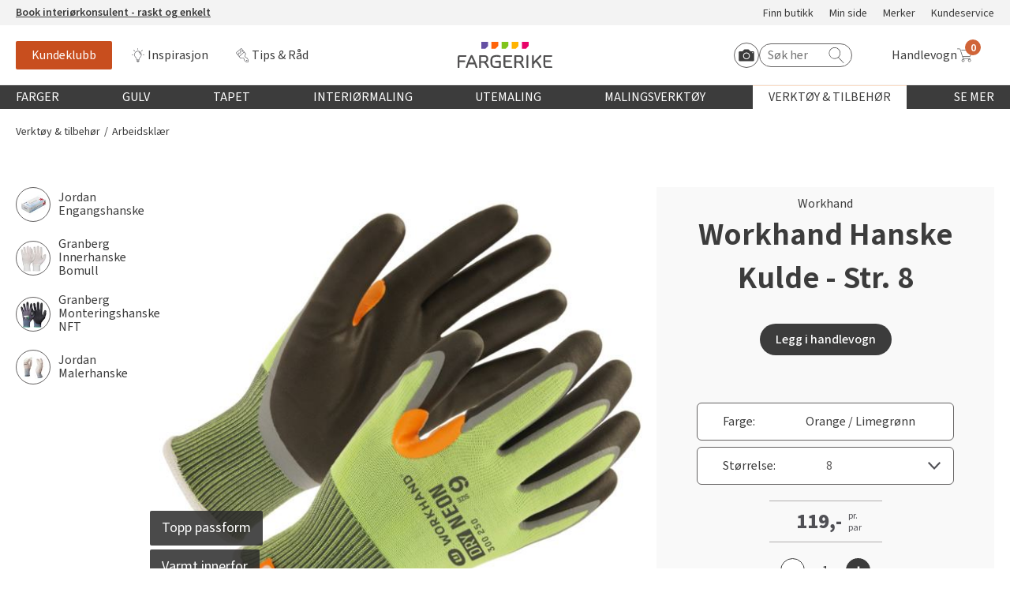

--- FILE ---
content_type: image/svg+xml
request_url: https://www.fargerike.no/UI/Icons/chevron-down.svg
body_size: -284
content:
<?xml version="1.0" encoding="utf-8"?>
<!-- Generator: Adobe Illustrator 22.1.0, SVG Export Plug-In . SVG Version: 6.00 Build 0)  -->
<svg version="1.1" id="Layer_1" xmlns="http://www.w3.org/2000/svg" xmlns:xlink="http://www.w3.org/1999/xlink" x="0px" y="0px"
	 viewBox="0 0 15.4 9.1" style="enable-background:new 0 0 15.4 9.1;" xml:space="preserve">
<style type="text/css">
	.st0{fill:none;stroke:#505055;stroke-width:2;}
</style>
<path id="Path_3413" class="st0" d="M14.7,0.7l-7,7l-7-7"/>
</svg>
